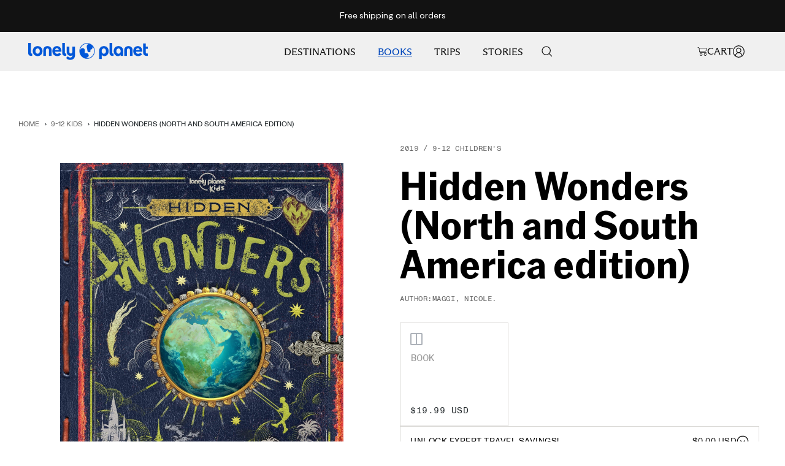

--- FILE ---
content_type: text/javascript
request_url: https://shop.lonelyplanet.com/cdn/shop/t/355/assets/homepage-customer-events.js?v=76132937228422740441768186728
body_size: 2306
content:
document.querySelector("slide-show")&&document.querySelectorAll("slide-show-item").forEach(item=>{item.addEventListener("click",e=>{let linkElement=item.querySelector(".slideshow__slide-inner"),outboundUrl=linkElement?linkElement.getAttribute("href"):null,position=item.dataset.position;if(outboundUrl.includes("/products/")){const name=linkElement.getAttribute("data-product-title")||null,price=linkElement.getAttribute("data-product-price")||null,sku=linkElement.getAttribute("data-product-sku")||null,upc=linkElement.getAttribute("data-product-upc")||null,variant=linkElement.getAttribute("data-product-variant")||null;tagular("ProductClicked",{actionOutcome:"INTERNALLINK",correlationId:null,viewCorrelationId:null,listId:null,outboundUrl,product:{brand:"SHOP",category:null,coupon:null,formatSubtype:null,formatType:variant,location:"Shop Hero",name,pageId:null,position:parseInt(position),price:parseFloat(price),productId:null,quantity:1,sku,subscription:{frequency:null},text:"Shop Now",upc,variant,positionEngine:null}})}else tagular("ElementClicked",{actionOutcome:"INTERNALLINK",outboundUrl,webElement:{elementType:"Banner",htmlId:null,location:"Hero",name:"Hero Shop Now",position,text:null,variant:null}})})});const viewedProducts=new Set,observer=new IntersectionObserver((entries,obs)=>{entries.forEach(entry=>{if(entry.isIntersecting){const item=entry.target,link=item.querySelector(".gallery_item_button a");if(!link)return;const productId=link.dataset.productId||item.getAttribute("data-position");if(viewedProducts.has(productId))return;viewedProducts.add(productId);let position=item.getAttribute("data-position")||null,rawName=item.querySelector(".gallery__item__heading")?.getAttribute("data-name")||null,tempDiv=document.createElement("div");tempDiv.innerHTML=rawName;let name=tempDiv.innerText.trim(),text=item.querySelector(".gallery_item_description")?.innerText.trim()||null,outboundUrl=link.href||null;tagular("ElementViewed",{webElement:{elementType:"Link",htmlId:null,location:"Which Guidebook Is Right For Me",name,position,text,variant:null}}),obs.unobserve(item)}})},{threshold:.2}),bestCollection=document.querySelector(".js-product-comparison");bestCollection&&bestCollection.querySelectorAll("gallery-item").forEach(item=>observer.observe(item));{let bestCollection2=document.querySelector(".js-product-comparison");bestCollection2&&bestCollection2.querySelectorAll("gallery-item").forEach(item=>{item.addEventListener("click",e=>{let outboundUrl=item.querySelector(".gallery_item_button a")?.href||null,position=item.getAttribute("data-position")||null,textElement=item.querySelector(".gallery_item_description"),rawName=item.querySelector(".gallery__item__heading")?.getAttribute("data-name")||null,tempDiv=document.createElement("div");tempDiv.innerHTML=rawName;let name=tempDiv.innerText.trim(),text=textElement?textElement.innerText.trim():null;tagular("ElementClicked",{actionOutcome:"INTERNALLINK",outboundUrl,webElement:{elementType:"Link",htmlId:null,location:"Which Guidebook Is Right For Me",name,position,text,variant:null}})})})}{let bestCollection2=document.querySelector(".js-gallery");bestCollection2&&bestCollection2.querySelectorAll("gallery-item").forEach(item=>{item.addEventListener("click",e=>{let outboundUrl=item.querySelector("figure a")?.href||null,position=item.getAttribute("data-position")||null,textElement=item.querySelector(".gallery_item_description"),name=item.getAttribute("data-name"),text=textElement?textElement.innerText.trim():null;tagular("ElementClicked",{actionOutcome:"INTERNALLINK",outboundUrl,webElement:{elementType:"Tile",htmlId:null,location:"Shop Best Collection",name,position,text:null,variant:null}})})})}{let extractProductData2=function(link,tile){const allVisibleItems=Array.from(document.querySelectorAll("testimonial-product-item")).filter(el=>!el.hasAttribute("hidden"));return{name:link.dataset.productTitle||null,id:link.dataset.productId||null,format:link.dataset.productType||null,price:link.dataset.productPrice||null,sku:link.dataset.productSku||null,upc:link.dataset.productBarcode||null,category:link.dataset.productCategory||null,outboundUrl:link.href,location:"Shop Review Banner"}};var extractProductData=extractProductData2;const viewedProducts2=new Set,observer2=new IntersectionObserver((entries,obs)=>{entries.forEach(entry=>{if(entry.isIntersecting){const tile=entry.target,link=tile.querySelector("a[href]");if(!link)return;const productId=link.dataset.productId;if(viewedProducts2.has(productId))return;viewedProducts2.add(productId);const productData=extractProductData2(link,tile);let position=parseInt(link.getAttribute("data-product-position"));tagular("ProductViewed",{product:{brand:"SHOP",category:productData.category,coupon:null,formatSubtype:null,formatType:productData.format,location:`${productData.location}`,name:productData.name,pageId:null,position,price:parseFloat(productData.price),productId:productData.id,quantity:1,sku:productData.sku,subscription:{frequency:null},text:null,upc:productData.upc,variant:productData.format,positionEngine:null}}),obs.unobserve(tile)}})},{threshold:.5});let viewElement=document.querySelectorAll("testimonial-product-item");viewElement.length>0&&viewElement.forEach(element=>{observer2.observe(element)}),document.querySelectorAll(".tp_image a").forEach(button=>{button.addEventListener("click",e=>{const tile=e.currentTarget.closest("testimonial-product-item"),link=tile.querySelector("a[href]");if(!link)return;const productData=extractProductData2(link,tile);let position=e.currentTarget.getAttribute("data-product-position");tagular("ProductClicked",{actionOutcome:"INTERNALLINK",correlationId:null,viewCorrelationId:null,listId:null,outboundUrl:productData.outboundUrl,product:{brand:"SHOP",category:productData.category,coupon:null,formatSubtype:null,formatType:productData.format,location:`${productData.location}`,name:productData.name,pageId:null,position:parseInt(position),price:parseFloat(productData.price),productId:productData.id,quantity:1,sku:productData.sku,subscription:{frequency:null},text:null,upc:productData.upc,variant:productData.format,positionEngine:null}})})}),document.querySelectorAll(".tp_button a").forEach(button=>{button.addEventListener("click",e=>{let buttonText=e.currentTarget.textContent;const tile=e.currentTarget.closest("testimonial-product-item"),link=tile.querySelector("a[href]");if(!link)return;const productData=extractProductData2(link,tile);let position=e.currentTarget.getAttribute("data-product-position");tagular("ProductClicked",{actionOutcome:"INTERNALLINK",correlationId:null,viewCorrelationId:null,listId:null,outboundUrl:productData.outboundUrl,product:{brand:"SHOP",category:`${productData.location}`,coupon:null,formatSubtype:null,formatType:productData.format,location:`${productData.location}`,name:productData.name,pageId:null,position:parseInt(position),price:parseFloat(productData.price),productId:productData.id,quantity:1,sku:productData.sku,subscription:{frequency:null},text:buttonText,upc:productData.upc,variant:productData.format,positionEngine:null}})})})}{let capitalizeWords2=function(str){return str.replace(/\b\w/g,char=>char.toUpperCase())};var capitalizeWords=capitalizeWords2;const tabs=document.querySelectorAll(".tabs-nav__item-list button"),observedTabs=new Set,observer2=new IntersectionObserver(entries=>{entries.forEach(entry=>{const tab=entry.target,tabText=tab.textContent.trim(),tabPosition=tab.getAttribute("data-item-index");if(entry.isIntersecting&&!observedTabs.has(tab)){if(tagular("ElementViewed",{webElement:{elementType:"Tab",htmlId:tab.id||null,location:"Plan Your Trip Banner",name:capitalizeWords2(tabText),position:tabPosition,text:tabText.toUpperCase(),variant:null}}),tab.getAttribute("aria-expanded")==="true"&&tab.dataset.tabViewed!="true"){let buttonText=document.querySelector(".arrow_and_button a").textContent.trim();tagular("ElementViewed",{webElement:{elementType:"Button",htmlId:null,location:`Plan Your Trip Banner - ${capitalizeWords2(tabText)}`,name:"View All Guides Button",position:null,text:buttonText,variant:null}}),tab.setAttribute("data-tab-viewed","true")}observedTabs.add(tab)}})},{threshold:.5});tabs.forEach(tab=>observer2.observe(tab))}document.querySelectorAll(".arrow_and_button .button--link").forEach(button=>{button.addEventListener("click",function(e){const tab=document.querySelector('.tabs-nav__item[aria-expanded="true"]'),tabName=tab?tab.textContent.trim().split(" ").map(w=>w.charAt(0).toUpperCase()+w.slice(1)).join(" "):"Unknown",productText=e.currentTarget.textContent.trim();tagular("ElementClicked",{actionOutcome:"INTERNALLINK",outboundUrl:this.href,webElement:{elementType:"Button",htmlId:this.id||null,location:`Plan Your Trip Banner - ${tabName}`,name:"View All Guides Button",position:null,text:productText,variant:null}})})});{let handleIntersections2=function(entries){entries.forEach(entry=>{if(entry.isIntersecting){const product=entry.target,productId=product.dataset.product;if(!productId)return;const now=Date.now(),lastTime=lastViewTime.get(productId)||0;if(now-lastTime<viewCooldown)return;lastViewTime.set(productId,now),viewCount.set(productId,(viewCount.get(productId)||0)+1);const titleEl=product.querySelector(".product-item-meta__title"),title=titleEl?titleEl.textContent.trim():null,variantEl=product.querySelector('.combo-box__option-item[aria-selected="true"]'),variant=variantEl?variantEl.dataset.title:null,priceMatch=product.querySelector(".price").textContent.match(/[\d,]+\.\d{2}/),price=priceMatch?priceMatch[0]:"0.00",productPrice=parseFloat(price.replace(/,/g,""))||null,tabName=getActiveTabName2(product);let position=parseInt(product.getAttribute("data-product-index")),sku=product.getAttribute("data-sku")||null,upc=product.getAttribute("data-code")||null;if(!sku||!upc){let tagularJson=product.querySelector("script[tagular-data]");const data=JSON.parse(tagularJson.textContent),variantId=variantEl?.getAttribute("value");data?.[variantId]?(sku=data[variantId].sku||null,upc=data[variantId].barcode||null):(sku=data[Object.keys(data)[0]].sku||null,upc=data[Object.keys(data)[0]].barcode||null)}let productLocation2=null;const homepageContainer=product.closest(".js-track-homepage"),cartElement=product.closest(".shopify-section--cart-recommendations"),miniCartElement=product.closest(".mini-cart__recommendations-list");homepageContainer?(productLocation2=homepageContainer.querySelector(".text-container h3")?.textContent.trim()||"Product Carousel",product.closest(".js-collection-gift-guide")&&(productLocation2=product.closest(".js-collection-gift-guide").dataset.location||"PLP Results")):cartElement?productLocation2="Cart-Recs":miniCartElement&&(productLocation2="Cart Siderail - Recs"),(homepageContainer||cartElement||miniCartElement)&&tagular("ProductViewed",{product:{brand:"SHOP",category:tabName,coupon:null,formatSubtype:null,formatType:variant,location:productLocation2,name:title,pageId:null,position,price:productPrice,productId:null,quantity:1,sku,subscription:{frequency:null},text:null,upc,variant,positionEngine:null}})}})},getActiveTabName2=function(product){const tabContainer=product.closest(".container")||null,tab=tabContainer?tabContainer.querySelector('.tabs-nav__item[aria-expanded="true"]'):null;return tab?tab.textContent.trim():null},setupProductTracking2=function(){document.querySelectorAll(".product-item").forEach(product=>{if(product.closest(".js-product-page"))return;const productId=product.dataset.product;if(!productId)return;productObserver.observe(product),product.querySelectorAll("a[href]").forEach(link=>{link.dataset.tracked||(link.dataset.tracked="true",link.addEventListener("click",e=>{clickCount.set(productId,(clickCount.get(productId)||0)+1);const titleEl=product.querySelector(".product-item-meta__title"),title=titleEl?titleEl.textContent.trim():null,variantEl=product.querySelector('.combo-box__option-item[aria-selected="true"]'),variant=variantEl?variantEl.dataset.title:null,priceMatch=product.querySelector(".price").textContent.match(/[\d,]+\.\d{2}/),price=priceMatch?priceMatch[0]:"0.00",productPrice=parseFloat(price.replace(/,/g,""))||null,tabName=getActiveTabName2(product);let position=parseInt(product.getAttribute("data-product-index")),sku=null,upc=null;if(sku=product.getAttribute("data-sku"),upc=product.getAttribute("data-code"),!sku||!upc){let tagularJson=product.querySelector("script[tagular-data]");const data=JSON.parse(tagularJson.textContent),variantId=variantEl?.getAttribute("value");data?.[variantId]?(sku=data[variantId].sku||null,upc=data[variantId].barcode||null):(sku=data[Object.keys(data)[0]].sku||null,upc=data[Object.keys(data)[0]].barcode||null)}let location=null;const hompageElement=link.closest(".js-track-homepage"),plpElement=link.closest(".best-seller-scroll"),exploreElement=link.closest(".product-facet__product-list"),cartElement=link.closest(".shopify-section--cart-recommendations"),miniCartElement=link.closest(".mini-cart__recommendations-list");if(hompageElement){if(location=hompageElement.querySelector(".text-container h3")?.textContent.trim()||"Product Carousel",product.closest(".js-collection-gift-guide")){const locationData=product.closest(".js-collection-gift-guide").dataset.location;productLocation=locationData||"PLP Results"}}else plpElement?location="PLP Best Sellers Carousel":exploreElement?location="PLP Results":cartElement?location="Cart-Recs":miniCartElement?location="Cart Siderail - Recs":location=null;window.location.href.includes("product")&&(location="PDP - Recommended For You"),tagular("ProductClicked",{actionOutcome:"INTERNALLINK",correlationId:null,viewCorrelationId:null,listId:null,outboundUrl:link.href,product:{brand:"SHOP",category:tabName,coupon:null,formatSubtype:null,formatType:variant,location,name:title,pageId:null,position,price:productPrice,productId:null,quantity:1,sku,subscription:{frequency:null},text:null,upc,variant,positionEngine:null}})}))})})};var handleIntersections=handleIntersections2,getActiveTabName=getActiveTabName2,setupProductTracking=setupProductTracking2;const viewCount=new Map,clickCount=new Map,observedProducts=new Set,lastViewTime=new Map,viewCooldown=2e3,productObserver=new IntersectionObserver(handleIntersections2,{threshold:.5});setTimeout(()=>{setupProductTracking2()},1e3),new MutationObserver(mutations=>{for(const mutation of mutations)if([...mutation.addedNodes].some(node=>node.nodeType===1&&node.matches?.(".product-item, .product-item *"))){setTimeout(()=>{setupProductTracking2()},1e3);break}}).observe(document.body,{childList:!0,subtree:!0})}setTimeout(()=>{document.querySelectorAll("shopify-accelerated-checkout").forEach(button=>{button.addEventListener("click",e=>{if(e.target.closest(".product_form_group"))return;const product=e.target.closest(".product-item");if(product){const productName=product.querySelector(".product-item-meta__title")?.innerText.trim()||null,position=parseInt(product.getAttribute("data-product-index")),variantEl=product.querySelector('.combo-box__option-item[aria-selected="true"]'),variant=variantEl?variantEl.dataset.title:null,priceMatch=product.querySelector(".price").textContent.match(/[\d,]+\.\d{2}/),price=priceMatch?priceMatch[0]:"0.00",productPrice=parseFloat(price.replace(/,/g,""))||null,tabName=getActiveTabName(product);let sku=null,upc=null,tagularJson=product.querySelector("script[tagular-data]");const data=JSON.parse(tagularJson.textContent),variantId=variantEl?.getAttribute("value");data?.[variantId]?(sku=data[variantId].sku||null,upc=data[variantId].barcode||null):(sku=data[Object.keys(data)[0]].sku||null,upc=data[Object.keys(data)[0]].barcode||null);let hompageButton=e.target.closest(".js-track-homepage"),plpButton=e.target.closest(".best-seller-scroll"),exploreElement=e.target.closest(".product-facet__product-list");const cartElement=e.target.closest(".shopify-section--cart-recommendations"),miniCartElement=e.target.closest(".mini-cart__recommendations-list");let location=null;hompageButton?location=`Plan Your Trip Banner - ${document.querySelector('.tabs-nav__item[aria-expanded="true"]').textContent.trim()||null}`:plpButton?location="PLP Best Sellers Carousel":exploreElement?location="PLP Results":cartElement?location="Cart - Recs":miniCartElement?location="Cart Siderail - Recs":location=null,tagular("ProductClicked",{actionOutcome:"Checkout",correlationId:null,viewCorrelationId:null,listId:null,outboundUrl:null,product:{brand:"SHOP",category:tabName,coupon:null,formatSubtype:null,formatType:variant,htmlId:null,location,name:productName,pageId:null,position,price:productPrice,productId:null,quantity:1,sku,subscription:{frequency:null},text:"Buy with ShopPay",upc,variant,positionEngine:null}})}})})},1e3);{const banner=document.querySelector(".js-gallery");banner&&new IntersectionObserver((entries,observer3)=>{entries.forEach(entry=>{entry.isIntersecting&&(tagular("ElementViewed",{webElement:{elementType:"Tile",htmlId:null,location:"Shop Best Collections",name:null,position:null,text:null,variant:null}}),observer3.unobserve(entry.target))})},{threshold:.5}).observe(banner)}
//# sourceMappingURL=/cdn/shop/t/355/assets/homepage-customer-events.js.map?v=76132937228422740441768186728


--- FILE ---
content_type: text/javascript
request_url: https://shop.lonelyplanet.com/cdn/shop/t/355/assets/global-shop-nav.js?v=92632438903876426911768186727
body_size: 1680
content:
(function(){const isDesktop=()=>window.matchMedia("(min-width: 1200px)").matches,isMobile=()=>window.matchMedia("(max-width: 1199px)").matches,once=(el,key)=>el.hasAttribute(key)?!1:(el.setAttribute(key,""),!0),deB=(el,win=120)=>{const now=Date.now(),last=+el.dataset.lastFireTs||0;return now-last<win?!1:(el.dataset.lastFireTs=now,!0)},stopNav=(e,anchor)=>{};(function(){const KEY="data-lp-pos-init";if(document.documentElement.hasAttribute(KEY))return;document.documentElement.setAttribute(KEY,""),Array.from(document.querySelectorAll('.global-menu-design a[data-topnav="true"]')).forEach((a,i)=>{a.dataset.lpPos=String(2+i),a.dataset.topIndex=a.dataset.lpPos});const search=document.querySelector(".predictive-search__input");search&&(search.dataset.lpPos="6");const cart=document.querySelector('.header__icon--cart a, #cart-icon-bubble a, a[href="/cart"]');cart&&(cart.dataset.lpPos="7");const profile=document.querySelector(".sign-in");profile&&(profile.dataset.lpPos="8")})(),once(document.documentElement,"data-lptrk-topnav")&&document.addEventListener("click",e=>{if(!isDesktop())return;const a=e.target.closest('.global-menu-design a[data-topnav="true"]');!a||!deB(a,120)||(stopNav(e,a),tagular("ElementClicked",{actionOutcome:"INTERNALLINK",outboundUrl:a.href||null,webElement:{elementType:"Tab",htmlId:a.id||null,location:"Global Nav",name:a.dataset.menuTitle||a.textContent.trim(),position:(a.dataset.lpPos||a.dataset.topIndex||"").toString(),text:a.textContent.trim(),variant:null}}))}),document.documentElement.removeAttribute("data-lptrk-megatabs"),document.documentElement.hasAttribute("data-lptrk-megatabs")||(document.documentElement.setAttribute("data-lptrk-megatabs",""),document.addEventListener("click",e=>{if(!isDesktop())return;const btn=e.target.closest(".mega-tab-btn");if(!btn||!deB(btn,100))return;const mm=btn.closest(".mega-menu");if(!mm||!mm.id)return;const trigger=document.querySelector('[aria-controls="'+mm.id+'"]'),topTitle=trigger&&(trigger.dataset.menuTitle||trigger.textContent.trim())||"Unknown",pos=(btn.parentElement?Array.from(btn.parentElement.querySelectorAll(".mega-tab-btn")):[]).indexOf(btn)+1||"";tagular("ElementClicked",{actionOutcome:"OPEN",outboundUrl:null,webElement:{elementType:"Tab",htmlId:btn.id||null,location:`Sub Nav - ${topTitle}`,name:(btn.textContent||"").trim(),position:pos.toString(),text:(btn.textContent||"").trim(),variant:null}})})),document.documentElement.removeAttribute("data-lptrk-megalinks"),document.documentElement.hasAttribute("data-lptrk-megalinks")||(document.documentElement.setAttribute("data-lptrk-megalinks",""),document.addEventListener("click",e=>{if(!isDesktop())return;const a=e.target.closest(".mega-menu .tab-panel a[href]");if(!a||a.closest(".mm-links-cta__aside")||!deB(a,100))return;const mm=a.closest(".mega-menu");if(!mm)return;const panel=a.closest(".tab-panel")||mm,trigger=document.querySelector(`[aria-controls="${mm.id}"]`),topTitle=trigger&&(trigger.dataset.menuTitle||trigger.textContent.trim())||"Unknown",activeBtn=mm.querySelector('.mega-tab-btn.is-active, .mega-tab-btn[aria-selected="true"]'),tabName=activeBtn?(activeBtn.textContent||"").trim():"",locationDefault=tabName?`Sub Nav - ${topTitle} - ${tabName}`:`Sub Nav - ${topTitle}`,links=Array.from(panel.querySelectorAll("a[href]")),pos=String(links.indexOf(a)+1||1),href=a.getAttribute("href")||null;let nameEl=a.querySelector('[data-menu-title],[data-title],[class*="title"],h1,h2,h3,h4,h5,h6,strong,b')||a.querySelector(":scope > span"),baseName=(nameEl?nameEl.textContent:a.getAttribute("title")||"").trim();baseName||(baseName=Array.from(a.childNodes).filter(n=>n.nodeType===3).map(n=>n.textContent).join(" ").replace(/\s+/g," ").trim()||(a.textContent||"").trim()),stopNav(e,a),tagular("ElementClicked",{actionOutcome:"INTERNALLINK",outboundUrl:href,webElement:{elementType:"Link",htmlId:a.id||null,location:locationDefault,name:baseName,position:pos,text:baseName,variant:null}})})),once(document.documentElement,"data-lptrk-viewall-links")&&document.addEventListener("click",e=>{if(!isDesktop())return;const a=e.target.closest(".mega-menu .mm-viewall[href]");if(!a||!deB(a,120))return;const mm=a.closest(".mega-menu");if(!mm)return;const trigger=document.querySelector(`[aria-controls="${mm.id}"]`),topTitle=trigger&&(trigger.dataset.menuTitle||trigger.textContent.trim())||(mm.dataset.menuTitle||"").trim(),labelUpper=`VIEW ALL ${topTitle}`.toUpperCase();stopNav(e,a),tagular("ElementClicked",{actionOutcome:"INTERNALLINK",outboundUrl:a.href||null,webElement:{elementType:"Link",location:`Sub Nav - ${topTitle}`,name:labelUpper,text:labelUpper}})}),Array.from(document.querySelectorAll('.global-menu-design > li > a[data-topnav="true"]')).forEach(trigger=>{const top=(trigger.dataset.menuTitle||trigger.textContent||"").trim();if(top!=="Books"&&top!=="Trips"&&top!=="Destinations")return;const mmId=trigger.getAttribute("aria-controls"),mm=mmId?document.getElementById(mmId):null;if(!mm)return;const fireView=ctaLink=>{const btnText=(ctaLink.textContent||"").trim();btnText&&(top==="Books"||top==="Trips")&&tagular("ProductViewed",{product:{brand:top==="Books"?"SHOP":"Elsewhere",category:top==="Books"?"Book":"Trip",formatSubtype:null,formatType:null,location:`Sub Nav - ${top}`,name:btnText,pageId:null,position:null,price:null,productId:null,quantity:null,sku:null,subscription:{frequency:null},text:btnText,upc:null,variant:null,positionEngine:null}})};new MutationObserver(()=>{if(!isDesktop()||!!mm.hasAttribute("hidden"))return;const cta=mm.querySelector(".mm-links-cta__aside a[href]");cta&&fireView(cta)}).observe(mm,{attributes:!0,attributeFilter:["hidden"]})}),document.addEventListener("click",e=>{if(!isDesktop())return;const link=e.target.closest(".mm-links-cta__aside a[href]");if(!link||!deB(link,120))return;const mm=link.closest(".mega-menu");if(!mm)return;const trigger=document.querySelector(`[aria-controls="${mm.id}"]`),top=trigger&&(trigger.dataset.menuTitle||trigger.textContent.trim())||"";if(stopNav(e,link),top==="Destinations"){const label=(link.textContent||"Start Discovering").trim();tagular("ElementClicked",{actionOutcome:"INTERNALLINK",outboundUrl:link.href||null,webElement:{elementType:"Link",location:`Sub Nav - ${top}`,name:label.toUpperCase(),text:label.toUpperCase()}})}else if(top==="Books"||top==="Trips"){const btnText=(link.textContent||"").trim();tagular("ProductClicked",{actionOutcome:"INTERNALLINK",outboundUrl:link.href||null,product:{brand:top==="Books"?"SHOP":"Elsewhere",category:top==="Books"?"Book":"Trip",formatSubtype:null,formatType:null,location:`Sub Nav - ${top}`,name:btnText,pageId:null,position:null,price:null,productId:null,quantity:null,sku:null,subscription:{frequency:null},text:btnText,upc:null,variant:null,positionEngine:null}})}}),function(){const input=document.querySelector(".predictive-search__input");if(!input||!once(input,"data-lptrk-search"))return;let armed=!0;const fire=()=>{armed&&(armed=!1,tagular("ElementClicked",{actionOutcome:"SEARCH",outboundUrl:null,webElement:{elementType:"Text Field",htmlId:input.id||null,location:"Global Nav",name:"Search Bar",position:"6",text:input.value||null,variant:null}}))};input.addEventListener("focus",fire),input.addEventListener("blur",()=>{armed=!0})}(),function(){const form=document.querySelector(".predictive-search__form"),input=document.querySelector(".predictive-search__input");!form||!input||!once(form,"data-lptrk-searchsubmit")||form.addEventListener("submit",()=>{const suggested=!!document.querySelector("predictive-search-drawer .resource-wrapper.queries")||!!document.querySelector(".predictive-search__results .queries");tagular("SearchQuerySubmitted",{rawSearchQuery:input.value||"",searchAutoSuggested:suggested?"true":"null"})})}(),function(){const lpLogo=document.querySelector(".header__logo-image.header__logo-image--transparent")||document.querySelector(".header__logo-link .header__logo-image");!lpLogo||!once(lpLogo,"data-lptrk-logo")||lpLogo.addEventListener("click",e=>{const link=lpLogo.closest("a");stopNav(e,link),tagular("ElementClicked",{actionOutcome:"INTERNALLINK",outboundUrl:link&&link.href||window.location.href,webElement:{elementType:"Button",htmlId:lpLogo.id||null,location:"Global Nav",name:"LP Logo",position:"1",text:null,variant:null}})})}(),function(){const profile=document.querySelector(".sign-in");!profile||!once(profile,"data-lptrk-profile")||profile.addEventListener("click",e=>{stopNav(e,profile),tagular("ElementClicked",{actionOutcome:"INTERNALLINK",outboundUrl:e.currentTarget&&e.currentTarget.href||null,webElement:{elementType:"Button",htmlId:profile.id||null,location:"Global Nav",name:"Profile",position:"8",text:null,variant:null}})})}(),function(){const btn=document.getElementById("mobile-menu-button")||document.querySelector('.header__icon-wrapper[aria-controls="mobile-menu-drawer"]')||document.querySelector("button#mobile-menu-drawer-toggle");!btn||!once(btn,"data-lptrk-hamburger")||btn.addEventListener("click",()=>{!isMobile()||!deB(btn,150)||setTimeout(()=>{const drawer=document.getElementById("lp-mobile"),nowOpen=!!(drawer&&!drawer.hidden&&drawer.classList.contains("lpmm--open"));tagular("ElementClicked",{actionOutcome:nowOpen?"OPEN":"CLOSE",outboundUrl:null,webElement:{elementType:"Button",htmlId:btn.id||null,location:"Global Nav",name:"Global Nav Hamburger",position:null,text:null,variant:null}})},0)})}(),function(){const root=document.getElementById("lp-mobile");if(!root||!once(root,"data-lptrk-mobile-toplevel"))return;const bind=()=>{Array.from(root.querySelectorAll(".lpmm__list > .lpmm__item .lpmm__trigger")).forEach((btn,idx)=>{btn.__lpHandler&&btn.removeEventListener("click",btn.__lpHandler);const handler=()=>{!isMobile()||!deB(btn,120)||tagular("ElementClicked",{actionOutcome:"OPEN",outboundUrl:null,webElement:{elementType:"Tab",htmlId:btn.id||null,location:"Global Nav",name:btn.dataset.menuTitle||(btn.textContent||"").trim(),position:String(idx+1),text:"",variant:null}})};btn.__lpHandler=handler,btn.addEventListener("click",handler)})};bind();const mq=window.matchMedia("(max-width: 1199px)");mq.addEventListener?mq.addEventListener("change",bind):mq.addListener(bind)}(),function(){const root=document.getElementById("lp-mobile");!root||!once(root,"data-lptrk-mobile-accordion")||root.addEventListener("click",e=>{if(!isMobile())return;const trig=e.target.closest(".lpmm-sec__trigger");if(!trig||!root.contains(trig)||!deB(trig,120))return;const panel=trig.closest(".lpmm__panel"),mainTab=panel&&panel.querySelector(".lpmm__subtitle")&&panel.querySelector(".lpmm__subtitle").textContent.trim()||"Mobile";tagular("ElementClicked",{actionOutcome:"EXPAND",outboundUrl:null,webElement:{elementType:"Tab",htmlId:trig.id||null,location:`Sub Nav - ${mainTab}`,name:(trig.textContent||"").trim(),position:null,text:"",variant:null}})})}()})();
//# sourceMappingURL=/cdn/shop/t/355/assets/global-shop-nav.js.map?v=92632438903876426911768186727


--- FILE ---
content_type: text/javascript; charset=utf-8
request_url: https://shop.lonelyplanet.com/products/hidden-wonders-north-and-south-america-edition.js
body_size: 1064
content:
{"id":8057949192443,"title":"Hidden Wonders (North and South America edition)","handle":"hidden-wonders-north-and-south-america-edition","description":"\u003cp\u003eTake a journey into the unknown and discover the planet's wildest and most wonderful sights. Paddle through the eerie glowworm caves of New Zealand, ride with the wild horses of the Namib desert, swing off the end of the world in Ecuador, and be amazed at hundreds more wonders you never knew existed!\u003c\/p\u003e \u003cp\u003eThis travel companion for the incurably curious is your guide to finding the world's most amazing secret places. So grab your compass and let's get started as you explore the far corners of our world. Start your adventure in the west at Hawaii's Pineapple Garden Maze, before traveling along the line of longitude to Vanuatu's underwater post office.\u003c\/p\u003e \u003cp\u003eGet ready to bungee jump off a road to nowhere in the Brazilian jungle, or lose yourself in the world's largest maze. Whether deep underwater in a prehistoric grotto or high on a cliff at the tip of a rock troll's tongue, afloat on waters as pink as a rose or swimming with pigs on a sandy beach, adventure awaits around every corner. \u003c\/p\u003e \u003cp\u003e\u003cb\u003eAbout Lonely Planet Kids:\u003c\/b\u003e Lonely Planet Kids-an imprint of the world's leading travel authority Lonely Planet-published its first book in 2011. Over the past 45 years, Lonely Planet has grown a dedicated global community of travelers, many of whom are now sharing a passion for exploration with their children. Lonely Planet Kids educates and encourages young readers at home and in school to learn about the world with engaging books on culture, sociology, geography, nature, history, space and more. We want to inspire the next generation of global citizens and help kids and their parents to approach life in a way that makes every day an adventure. Come explore!\u003c\/p\u003e\u003cbr\u003e\u003cbr\u003eCo-ordinating Author: Nicole Maggi\u003cbr\u003e\u003cbr\u003eISBN: 9781788683265","published_at":"2023-02-15T15:56:41-05:00","created_at":"2023-02-15T15:55:14-05:00","vendor":"Lonely Planet","type":"Book","tags":["9-12 Kids","BOGO","Book","ca_Kids","GBS_44377328976123_OOS","gg25","gg25_family","Kids"],"price":1999,"price_min":1999,"price_max":1999,"available":true,"price_varies":false,"compare_at_price":null,"compare_at_price_min":0,"compare_at_price_max":0,"compare_at_price_varies":false,"variants":[{"id":44377328976123,"title":"Book","option1":"Book","option2":null,"option3":null,"sku":"9781788683265","requires_shipping":true,"taxable":true,"featured_image":null,"available":true,"name":"Hidden Wonders (North and South America edition) - Book","public_title":"Book","options":["Book"],"price":1999,"weight":920,"compare_at_price":null,"inventory_management":"shopify","barcode":"9781788683265","quantity_rule":{"min":1,"max":null,"increment":1},"quantity_price_breaks":[],"requires_selling_plan":false,"selling_plan_allocations":[]}],"images":["\/\/cdn.shopify.com\/s\/files\/1\/0650\/8521\/0875\/products\/hidden-wonders_af504f98-8355-4941-bfee-a95721c03073.jpg?v=1762529655"],"featured_image":"\/\/cdn.shopify.com\/s\/files\/1\/0650\/8521\/0875\/products\/hidden-wonders_af504f98-8355-4941-bfee-a95721c03073.jpg?v=1762529655","options":[{"name":"Type","position":1,"values":["Book"]}],"url":"\/products\/hidden-wonders-north-and-south-america-edition","media":[{"alt":"Hidden Wonders","id":32197415633147,"position":1,"preview_image":{"aspect_ratio":0.783,"height":2906,"width":2276,"src":"https:\/\/cdn.shopify.com\/s\/files\/1\/0650\/8521\/0875\/products\/hidden-wonders_af504f98-8355-4941-bfee-a95721c03073.jpg?v=1762529655"},"aspect_ratio":0.783,"height":2906,"media_type":"image","src":"https:\/\/cdn.shopify.com\/s\/files\/1\/0650\/8521\/0875\/products\/hidden-wonders_af504f98-8355-4941-bfee-a95721c03073.jpg?v=1762529655","width":2276}],"requires_selling_plan":false,"selling_plan_groups":[]}